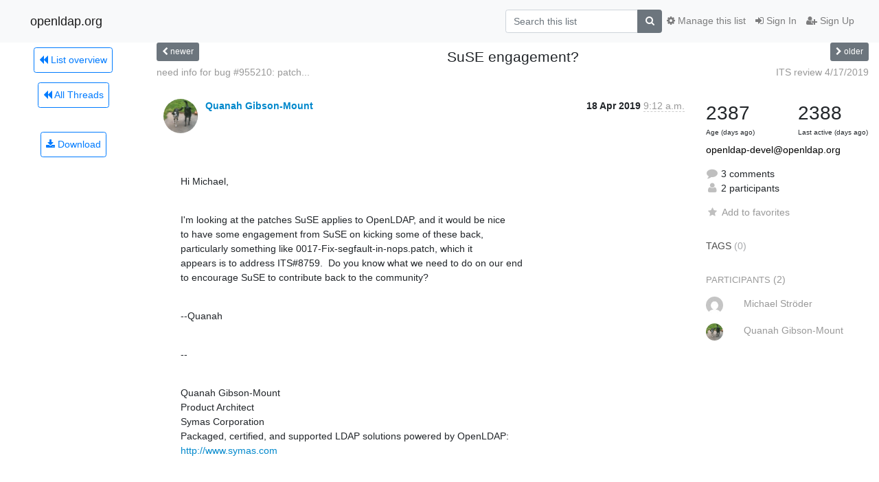

--- FILE ---
content_type: text/html; charset=utf-8
request_url: https://lists.openldap.org/hyperkitty/list/openldap-devel@openldap.org/thread/72V7WJ6VF3224ARXW57OQTB26V5CVM4R/
body_size: 9094
content:




<!DOCTYPE HTML>
<html>
    <head>
        <meta http-equiv="Content-Type" content="text/html; charset=UTF-8" />
        <meta name="viewport" content="width=device-width, initial-scale=1.0" />
        <meta name="ROBOTS" content="INDEX, FOLLOW" />
        <title>
SuSE engagement? - openldap-devel - openldap.org
</title>
        <meta name="author" content="" />
        <meta name="dc.language" content="en" />
        <link rel="shortcut icon" href="/mailman3/static/hyperkitty/img/favicon.ico" />
        <link rel="stylesheet" href="/mailman3/static/hyperkitty/libs/jquery/smoothness/jquery-ui-1.13.1.min.css" type="text/css" media="all" />
        <link rel="stylesheet" href="/mailman3/static/hyperkitty/libs/fonts/font-awesome/css/font-awesome.min.css" type="text/css" media="all" />
        <link rel="stylesheet" href="/mailman3/static/CACHE/css/output.901ade257069.css" type="text/css" media="all"><link rel="stylesheet" href="/mailman3/static/CACHE/css/output.e68c4908b3de.css" type="text/css"><link rel="stylesheet" href="/mailman3/static/CACHE/css/output.4906ec06ba10.css" type="text/css" media="all">
         
        
        

    </head>

    <body>

    


    <nav class="navbar sticky-top navbar-light bg-light navbar-expand-md">
        <div class="container">
            <div class="navbar-header col-md"> <!--part of navbar that's always present-->
                <button type="button" class="navbar-toggler collapsed" data-toggle="collapse" data-target=".navbar-collapse">
                    <span class="fa fa-bars"></span>
                </button>
                <a class="navbar-brand" href="/hyperkitty/">openldap.org</a>

            </div> <!-- /navbar-header -->

            <div class="navbar-collapse collapse justify-content-end"> <!--part of navbar that's collapsed on small screens-->
                <!-- show dropdown for smaller viewports b/c login name/email may be too long -->
                <!-- only show this extra button/dropdown if we're in small screen sizes -->
                <div class="nav navbar-nav navbar-right auth dropdown d-sm-none">
                  <a href="#" role="button" class="btn dropdown-toggle" id="loginDropdownMenu"
                     data-toggle="dropdown" aria-haspopup="true" aria-expanded="false">
                        
                            <span class="fa fa-bars"></span>
                        
                    </a>
                      
                            <a role="menuitem" tabindex="-1" href="/accounts/login/?next=/hyperkitty/list/openldap-devel%40openldap.org/thread/72V7WJ6VF3224ARXW57OQTB26V5CVM4R/">
                                <span class="fa fa-sign-in"></span>
                                Sign In
                            </a>
                            <a role="menuitem" tabindex="-1" href="/accounts/signup/?next=/hyperkitty/list/openldap-devel%40openldap.org/thread/72V7WJ6VF3224ARXW57OQTB26V5CVM4R/">
                                <span class="fa fa-user-plus"></span>
                                Sign Up
                            </a>
                        

                </div>
                <form name="search" method="get" action="/hyperkitty/search" class="navbar-form navbar-right my-2 my-lg-2 order-1" role="search">
                    <input type="hidden" name="mlist" value="openldap-devel@openldap.org" />
                        <div class="input-group">
                            <input name="q" type="text" class="form-control"
                                   placeholder="Search this list"
                                   
                                   />
                            <span class="input-group-append">
                                <button class="btn btn-secondary" type="submit"><span class="fa fa-search"></span></button>
                            </span>
                        </div>
                </form>
                <!-- larger viewports -->
                <ul class="nav navbar-nav d-none d-sm-flex auth order-3">
                    
                        <li class="nav-item"><a href="/accounts/login/?next=/hyperkitty/list/openldap-devel%40openldap.org/thread/72V7WJ6VF3224ARXW57OQTB26V5CVM4R/" class="nav-link">
                            <span class="fa fa-sign-in"></span>
                            Sign In
                        </a></li>
                        <li class="nav-item"><a href="/accounts/signup/?next=/hyperkitty/list/openldap-devel%40openldap.org/thread/72V7WJ6VF3224ARXW57OQTB26V5CVM4R/" class="nav-link">
                            <span class="fa fa-user-plus"></span>
                            Sign Up
                        </a></li>
                    
                </ul>

                
                <ul class="nav navbar-nav order-2">
                    <li class="nav-item">
                    
                    <a href="/postorius/lists/openldap-devel.openldap.org/" class="nav-link">
                        <span class="fa fa-cog"></span>
                        Manage this list
                    </a>
                    
                    </li>
                </ul>
                


            </div> <!--/navbar-collapse -->
        </div> <!-- /container for navbar -->
    </nav>

    

     <div class="modal fade" tabindex="-1" role="dialog" id="keyboard-shortcuts">
       <div class="modal-dialog" role="document">
         <div class="modal-content">
           <div class="modal-header">
             <button type="button" class="close" data-dismiss="modal" aria-label="Close"><span aria-hidden="true">&times;</span></button>
             <h4 class="modal-title">Keyboard Shortcuts</h4>
           </div>
           <div class="modal-body">
             <h3>Thread View</h3>
             <ul>
               <li><code>j</code>: Next unread message </li>
               <li><code>k</code>: Previous unread message </li>
               <li><code>j a</code>: Jump to all threads
               <li><code>j l</code>: Jump to MailingList overview
             </ul>
           </div>
         </div><!-- /.modal-content -->
       </div><!-- /.modal-dialog -->
     </div><!-- /.modal -->

     <div class="container">
        

<div class="row view-thread">






<div class="d-none d-md-inline col-12 col-md-2">
    <div class="row d-flex justify-content-center flex-column align-items-center">
        
        <a href="/hyperkitty/list/openldap-devel@openldap.org/"
           class="btn btn-outline-primary p-2 m-2">
            <span class="fa fa-backward"></span>
            List overview</a>

        
        
        <a href="/hyperkitty/list/openldap-devel@openldap.org/latest"
           class="btn btn-outline-primary p-2 m-2">
            <span class="fa fa-backward"></span>
       All Threads</a>
    
    </br>
    <!-- Download as mbox -->
    
    <a href="/hyperkitty/list/openldap-devel@openldap.org/export/openldap-devel@openldap.org-72V7WJ6VF3224ARXW57OQTB26V5CVM4R.mbox.gz?thread=72V7WJ6VF3224ARXW57OQTB26V5CVM4R" title="This thread in gzipped mbox format"
          class="btn btn-outline-primary p-2 m-2">
        <i class="fa fa-download"></i> Download</a>
    
</div>
</div>



    <div class="col-12 col-md-10">

        <!-- thread header: navigation (older/newer), thread title -->
        <div class="thread-header">
          <div class="row">
            
            <div class="col-sm-2">
                
                <a id="next-thread" class="btn btn-secondary btn-sm "
                        title="need info for bug #955210: patch for openldap2 package"
                        href="/hyperkitty/list/openldap-devel@openldap.org/thread/WV7MUPGTBAKZM7SAHTRVX6ZMGDE7FGUZ/">
                    <span class="fa fa-chevron-left"></span>
                    <span class="d-none d-md-inline">newer</span>
                </a>
               
            </div>
            <div class="col-sm-8">
                <h3>SuSE engagement?</h3>
            </div>
            <div class="col-sm-2 right">
                <a id="prev-thread" class="btn btn-secondary btn-sm "
                    
                    title="ITS review 4/17/2019"
                    href="/hyperkitty/list/openldap-devel@openldap.org/thread/WFCXPSKS2NCATZLQRA24YH7WSVH3AYID/"
                    >
                    <span class="fa fa-chevron-right"></span>
                    <span class="d-none d-md-inline">older</span>
                </a>
            </div>
          </div>
          <div class="thread-titles">
            <div class="row">
                <div class="d-none d-md-block col-md-6">
                
                    <a href="/hyperkitty/list/openldap-devel@openldap.org/thread/WV7MUPGTBAKZM7SAHTRVX6ZMGDE7FGUZ/"
                       title="need info for bug #955210: patch for openldap2 package"
                       >need info for bug #955210: patch...</a>
                
                </div>
                <div class="right d-none d-md-block col-md-6">
                
                    <a href="/hyperkitty/list/openldap-devel@openldap.org/thread/WFCXPSKS2NCATZLQRA24YH7WSVH3AYID/"
                       title="ITS review 4/17/2019"
                       >ITS review 4/17/2019</a>
                
                </div>
            </div>
            
            </div>
        </div> <!-- /thread-header -->

        <!-- nav tabs, for smaller screens -->
        <ul class="nav nav-tabs d-md-none">
            <li class="nav-item">
                <a href="#home" class="nav-link active">First Post</a>
            </li>
            <li class="nav-item">
                <a href="#replies" class="nav-link">Replies</a>
            </li>
            <li class="nav-item">
                <a href="#stats" class="nav-link">Stats</a>
            </li>
            <li class="dropdown nav-item">
                



<a href="" id="navbarMonthsListDrop" class="dropdown-toggle  nav-link " data-toggle="dropdown">
  <span class="d-none d-md-inline ">Threads by</span> month <b class="caret"></b>
</a>
<ul class="dropdown-menu right" role="menu" aria-labelledby="navbarMonthsListDrop">
    
    <li role="presentation" class="dropdown-header disabled dropdown-item">
        <a href="" class="nav-link">----- 2025 -----</a>
    </li>
    
    <li>
        <a class="dropdown-item" href="/hyperkitty/list/openldap-devel@openldap.org/2025/10/"
           >October</a>
    </li>
    
    <li>
        <a class="dropdown-item" href="/hyperkitty/list/openldap-devel@openldap.org/2025/9/"
           >September</a>
    </li>
    
    <li>
        <a class="dropdown-item" href="/hyperkitty/list/openldap-devel@openldap.org/2025/8/"
           >August</a>
    </li>
    
    <li>
        <a class="dropdown-item" href="/hyperkitty/list/openldap-devel@openldap.org/2025/7/"
           >July</a>
    </li>
    
    <li>
        <a class="dropdown-item" href="/hyperkitty/list/openldap-devel@openldap.org/2025/6/"
           >June</a>
    </li>
    
    <li>
        <a class="dropdown-item" href="/hyperkitty/list/openldap-devel@openldap.org/2025/5/"
           >May</a>
    </li>
    
    <li>
        <a class="dropdown-item" href="/hyperkitty/list/openldap-devel@openldap.org/2025/4/"
           >April</a>
    </li>
    
    <li>
        <a class="dropdown-item" href="/hyperkitty/list/openldap-devel@openldap.org/2025/3/"
           >March</a>
    </li>
    
    <li>
        <a class="dropdown-item" href="/hyperkitty/list/openldap-devel@openldap.org/2025/2/"
           >February</a>
    </li>
    
    <li>
        <a class="dropdown-item" href="/hyperkitty/list/openldap-devel@openldap.org/2025/1/"
           >January</a>
    </li>
    
    
    <li role="presentation" class="dropdown-header disabled dropdown-item">
        <a href="" class="nav-link">----- 2024 -----</a>
    </li>
    
    <li>
        <a class="dropdown-item" href="/hyperkitty/list/openldap-devel@openldap.org/2024/12/"
           >December</a>
    </li>
    
    <li>
        <a class="dropdown-item" href="/hyperkitty/list/openldap-devel@openldap.org/2024/11/"
           >November</a>
    </li>
    
    <li>
        <a class="dropdown-item" href="/hyperkitty/list/openldap-devel@openldap.org/2024/10/"
           >October</a>
    </li>
    
    <li>
        <a class="dropdown-item" href="/hyperkitty/list/openldap-devel@openldap.org/2024/9/"
           >September</a>
    </li>
    
    <li>
        <a class="dropdown-item" href="/hyperkitty/list/openldap-devel@openldap.org/2024/8/"
           >August</a>
    </li>
    
    <li>
        <a class="dropdown-item" href="/hyperkitty/list/openldap-devel@openldap.org/2024/7/"
           >July</a>
    </li>
    
    <li>
        <a class="dropdown-item" href="/hyperkitty/list/openldap-devel@openldap.org/2024/6/"
           >June</a>
    </li>
    
    <li>
        <a class="dropdown-item" href="/hyperkitty/list/openldap-devel@openldap.org/2024/5/"
           >May</a>
    </li>
    
    <li>
        <a class="dropdown-item" href="/hyperkitty/list/openldap-devel@openldap.org/2024/4/"
           >April</a>
    </li>
    
    <li>
        <a class="dropdown-item" href="/hyperkitty/list/openldap-devel@openldap.org/2024/3/"
           >March</a>
    </li>
    
    <li>
        <a class="dropdown-item" href="/hyperkitty/list/openldap-devel@openldap.org/2024/2/"
           >February</a>
    </li>
    
    <li>
        <a class="dropdown-item" href="/hyperkitty/list/openldap-devel@openldap.org/2024/1/"
           >January</a>
    </li>
    
    
    <li role="presentation" class="dropdown-header disabled dropdown-item">
        <a href="" class="nav-link">----- 2023 -----</a>
    </li>
    
    <li>
        <a class="dropdown-item" href="/hyperkitty/list/openldap-devel@openldap.org/2023/12/"
           >December</a>
    </li>
    
    <li>
        <a class="dropdown-item" href="/hyperkitty/list/openldap-devel@openldap.org/2023/11/"
           >November</a>
    </li>
    
    <li>
        <a class="dropdown-item" href="/hyperkitty/list/openldap-devel@openldap.org/2023/10/"
           >October</a>
    </li>
    
    <li>
        <a class="dropdown-item" href="/hyperkitty/list/openldap-devel@openldap.org/2023/9/"
           >September</a>
    </li>
    
    <li>
        <a class="dropdown-item" href="/hyperkitty/list/openldap-devel@openldap.org/2023/8/"
           >August</a>
    </li>
    
    <li>
        <a class="dropdown-item" href="/hyperkitty/list/openldap-devel@openldap.org/2023/7/"
           >July</a>
    </li>
    
    <li>
        <a class="dropdown-item" href="/hyperkitty/list/openldap-devel@openldap.org/2023/6/"
           >June</a>
    </li>
    
    <li>
        <a class="dropdown-item" href="/hyperkitty/list/openldap-devel@openldap.org/2023/5/"
           >May</a>
    </li>
    
    <li>
        <a class="dropdown-item" href="/hyperkitty/list/openldap-devel@openldap.org/2023/4/"
           >April</a>
    </li>
    
    <li>
        <a class="dropdown-item" href="/hyperkitty/list/openldap-devel@openldap.org/2023/3/"
           >March</a>
    </li>
    
    <li>
        <a class="dropdown-item" href="/hyperkitty/list/openldap-devel@openldap.org/2023/2/"
           >February</a>
    </li>
    
    <li>
        <a class="dropdown-item" href="/hyperkitty/list/openldap-devel@openldap.org/2023/1/"
           >January</a>
    </li>
    
    
    <li role="presentation" class="dropdown-header disabled dropdown-item">
        <a href="" class="nav-link">----- 2022 -----</a>
    </li>
    
    <li>
        <a class="dropdown-item" href="/hyperkitty/list/openldap-devel@openldap.org/2022/12/"
           >December</a>
    </li>
    
    <li>
        <a class="dropdown-item" href="/hyperkitty/list/openldap-devel@openldap.org/2022/11/"
           >November</a>
    </li>
    
    <li>
        <a class="dropdown-item" href="/hyperkitty/list/openldap-devel@openldap.org/2022/10/"
           >October</a>
    </li>
    
    <li>
        <a class="dropdown-item" href="/hyperkitty/list/openldap-devel@openldap.org/2022/9/"
           >September</a>
    </li>
    
    <li>
        <a class="dropdown-item" href="/hyperkitty/list/openldap-devel@openldap.org/2022/8/"
           >August</a>
    </li>
    
    <li>
        <a class="dropdown-item" href="/hyperkitty/list/openldap-devel@openldap.org/2022/7/"
           >July</a>
    </li>
    
    <li>
        <a class="dropdown-item" href="/hyperkitty/list/openldap-devel@openldap.org/2022/6/"
           >June</a>
    </li>
    
    <li>
        <a class="dropdown-item" href="/hyperkitty/list/openldap-devel@openldap.org/2022/5/"
           >May</a>
    </li>
    
    <li>
        <a class="dropdown-item" href="/hyperkitty/list/openldap-devel@openldap.org/2022/4/"
           >April</a>
    </li>
    
    <li>
        <a class="dropdown-item" href="/hyperkitty/list/openldap-devel@openldap.org/2022/3/"
           >March</a>
    </li>
    
    <li>
        <a class="dropdown-item" href="/hyperkitty/list/openldap-devel@openldap.org/2022/2/"
           >February</a>
    </li>
    
    <li>
        <a class="dropdown-item" href="/hyperkitty/list/openldap-devel@openldap.org/2022/1/"
           >January</a>
    </li>
    
    
    <li role="presentation" class="dropdown-header disabled dropdown-item">
        <a href="" class="nav-link">----- 2021 -----</a>
    </li>
    
    <li>
        <a class="dropdown-item" href="/hyperkitty/list/openldap-devel@openldap.org/2021/12/"
           >December</a>
    </li>
    
    <li>
        <a class="dropdown-item" href="/hyperkitty/list/openldap-devel@openldap.org/2021/11/"
           >November</a>
    </li>
    
    <li>
        <a class="dropdown-item" href="/hyperkitty/list/openldap-devel@openldap.org/2021/10/"
           >October</a>
    </li>
    
    <li>
        <a class="dropdown-item" href="/hyperkitty/list/openldap-devel@openldap.org/2021/9/"
           >September</a>
    </li>
    
    <li>
        <a class="dropdown-item" href="/hyperkitty/list/openldap-devel@openldap.org/2021/8/"
           >August</a>
    </li>
    
    <li>
        <a class="dropdown-item" href="/hyperkitty/list/openldap-devel@openldap.org/2021/7/"
           >July</a>
    </li>
    
    <li>
        <a class="dropdown-item" href="/hyperkitty/list/openldap-devel@openldap.org/2021/6/"
           >June</a>
    </li>
    
    <li>
        <a class="dropdown-item" href="/hyperkitty/list/openldap-devel@openldap.org/2021/5/"
           >May</a>
    </li>
    
    <li>
        <a class="dropdown-item" href="/hyperkitty/list/openldap-devel@openldap.org/2021/4/"
           >April</a>
    </li>
    
    <li>
        <a class="dropdown-item" href="/hyperkitty/list/openldap-devel@openldap.org/2021/3/"
           >March</a>
    </li>
    
    <li>
        <a class="dropdown-item" href="/hyperkitty/list/openldap-devel@openldap.org/2021/2/"
           >February</a>
    </li>
    
    <li>
        <a class="dropdown-item" href="/hyperkitty/list/openldap-devel@openldap.org/2021/1/"
           >January</a>
    </li>
    
    
    <li role="presentation" class="dropdown-header disabled dropdown-item">
        <a href="" class="nav-link">----- 2020 -----</a>
    </li>
    
    <li>
        <a class="dropdown-item" href="/hyperkitty/list/openldap-devel@openldap.org/2020/12/"
           >December</a>
    </li>
    
    <li>
        <a class="dropdown-item" href="/hyperkitty/list/openldap-devel@openldap.org/2020/11/"
           >November</a>
    </li>
    
    <li>
        <a class="dropdown-item" href="/hyperkitty/list/openldap-devel@openldap.org/2020/10/"
           >October</a>
    </li>
    
    <li>
        <a class="dropdown-item" href="/hyperkitty/list/openldap-devel@openldap.org/2020/9/"
           >September</a>
    </li>
    
    <li>
        <a class="dropdown-item" href="/hyperkitty/list/openldap-devel@openldap.org/2020/8/"
           >August</a>
    </li>
    
    <li>
        <a class="dropdown-item" href="/hyperkitty/list/openldap-devel@openldap.org/2020/7/"
           >July</a>
    </li>
    
    <li>
        <a class="dropdown-item" href="/hyperkitty/list/openldap-devel@openldap.org/2020/6/"
           >June</a>
    </li>
    
    <li>
        <a class="dropdown-item" href="/hyperkitty/list/openldap-devel@openldap.org/2020/5/"
           >May</a>
    </li>
    
    <li>
        <a class="dropdown-item" href="/hyperkitty/list/openldap-devel@openldap.org/2020/4/"
           >April</a>
    </li>
    
    <li>
        <a class="dropdown-item" href="/hyperkitty/list/openldap-devel@openldap.org/2020/3/"
           >March</a>
    </li>
    
    <li>
        <a class="dropdown-item" href="/hyperkitty/list/openldap-devel@openldap.org/2020/2/"
           >February</a>
    </li>
    
    <li>
        <a class="dropdown-item" href="/hyperkitty/list/openldap-devel@openldap.org/2020/1/"
           >January</a>
    </li>
    
    
    <li role="presentation" class="dropdown-header disabled dropdown-item">
        <a href="" class="nav-link">----- 2019 -----</a>
    </li>
    
    <li>
        <a class="dropdown-item" href="/hyperkitty/list/openldap-devel@openldap.org/2019/12/"
           >December</a>
    </li>
    
    <li>
        <a class="dropdown-item" href="/hyperkitty/list/openldap-devel@openldap.org/2019/11/"
           >November</a>
    </li>
    
    <li>
        <a class="dropdown-item" href="/hyperkitty/list/openldap-devel@openldap.org/2019/10/"
           >October</a>
    </li>
    
    <li>
        <a class="dropdown-item" href="/hyperkitty/list/openldap-devel@openldap.org/2019/9/"
           >September</a>
    </li>
    
    <li>
        <a class="dropdown-item" href="/hyperkitty/list/openldap-devel@openldap.org/2019/8/"
           >August</a>
    </li>
    
    <li>
        <a class="dropdown-item" href="/hyperkitty/list/openldap-devel@openldap.org/2019/7/"
           >July</a>
    </li>
    
    <li>
        <a class="dropdown-item" href="/hyperkitty/list/openldap-devel@openldap.org/2019/6/"
           >June</a>
    </li>
    
    <li>
        <a class="dropdown-item" href="/hyperkitty/list/openldap-devel@openldap.org/2019/5/"
           >May</a>
    </li>
    
    <li>
        <a class="dropdown-item" href="/hyperkitty/list/openldap-devel@openldap.org/2019/4/"
           >April</a>
    </li>
    
    <li>
        <a class="dropdown-item" href="/hyperkitty/list/openldap-devel@openldap.org/2019/3/"
           >March</a>
    </li>
    
    <li>
        <a class="dropdown-item" href="/hyperkitty/list/openldap-devel@openldap.org/2019/2/"
           >February</a>
    </li>
    
    <li>
        <a class="dropdown-item" href="/hyperkitty/list/openldap-devel@openldap.org/2019/1/"
           >January</a>
    </li>
    
    
    <li role="presentation" class="dropdown-header disabled dropdown-item">
        <a href="" class="nav-link">----- 2018 -----</a>
    </li>
    
    <li>
        <a class="dropdown-item" href="/hyperkitty/list/openldap-devel@openldap.org/2018/12/"
           >December</a>
    </li>
    
    <li>
        <a class="dropdown-item" href="/hyperkitty/list/openldap-devel@openldap.org/2018/11/"
           >November</a>
    </li>
    
    <li>
        <a class="dropdown-item" href="/hyperkitty/list/openldap-devel@openldap.org/2018/10/"
           >October</a>
    </li>
    
    <li>
        <a class="dropdown-item" href="/hyperkitty/list/openldap-devel@openldap.org/2018/9/"
           >September</a>
    </li>
    
    <li>
        <a class="dropdown-item" href="/hyperkitty/list/openldap-devel@openldap.org/2018/8/"
           >August</a>
    </li>
    
    <li>
        <a class="dropdown-item" href="/hyperkitty/list/openldap-devel@openldap.org/2018/7/"
           >July</a>
    </li>
    
    <li>
        <a class="dropdown-item" href="/hyperkitty/list/openldap-devel@openldap.org/2018/6/"
           >June</a>
    </li>
    
    <li>
        <a class="dropdown-item" href="/hyperkitty/list/openldap-devel@openldap.org/2018/5/"
           >May</a>
    </li>
    
    <li>
        <a class="dropdown-item" href="/hyperkitty/list/openldap-devel@openldap.org/2018/4/"
           >April</a>
    </li>
    
    <li>
        <a class="dropdown-item" href="/hyperkitty/list/openldap-devel@openldap.org/2018/3/"
           >March</a>
    </li>
    
    <li>
        <a class="dropdown-item" href="/hyperkitty/list/openldap-devel@openldap.org/2018/2/"
           >February</a>
    </li>
    
    <li>
        <a class="dropdown-item" href="/hyperkitty/list/openldap-devel@openldap.org/2018/1/"
           >January</a>
    </li>
    
    
    <li role="presentation" class="dropdown-header disabled dropdown-item">
        <a href="" class="nav-link">----- 2017 -----</a>
    </li>
    
    <li>
        <a class="dropdown-item" href="/hyperkitty/list/openldap-devel@openldap.org/2017/12/"
           >December</a>
    </li>
    
    <li>
        <a class="dropdown-item" href="/hyperkitty/list/openldap-devel@openldap.org/2017/11/"
           >November</a>
    </li>
    
    <li>
        <a class="dropdown-item" href="/hyperkitty/list/openldap-devel@openldap.org/2017/10/"
           >October</a>
    </li>
    
    <li>
        <a class="dropdown-item" href="/hyperkitty/list/openldap-devel@openldap.org/2017/9/"
           >September</a>
    </li>
    
    <li>
        <a class="dropdown-item" href="/hyperkitty/list/openldap-devel@openldap.org/2017/8/"
           >August</a>
    </li>
    
    <li>
        <a class="dropdown-item" href="/hyperkitty/list/openldap-devel@openldap.org/2017/7/"
           >July</a>
    </li>
    
    <li>
        <a class="dropdown-item" href="/hyperkitty/list/openldap-devel@openldap.org/2017/6/"
           >June</a>
    </li>
    
    <li>
        <a class="dropdown-item" href="/hyperkitty/list/openldap-devel@openldap.org/2017/5/"
           >May</a>
    </li>
    
    <li>
        <a class="dropdown-item" href="/hyperkitty/list/openldap-devel@openldap.org/2017/4/"
           >April</a>
    </li>
    
    <li>
        <a class="dropdown-item" href="/hyperkitty/list/openldap-devel@openldap.org/2017/3/"
           >March</a>
    </li>
    
    <li>
        <a class="dropdown-item" href="/hyperkitty/list/openldap-devel@openldap.org/2017/2/"
           >February</a>
    </li>
    
    <li>
        <a class="dropdown-item" href="/hyperkitty/list/openldap-devel@openldap.org/2017/1/"
           >January</a>
    </li>
    
    
    <li role="presentation" class="dropdown-header disabled dropdown-item">
        <a href="" class="nav-link">----- 2016 -----</a>
    </li>
    
    <li>
        <a class="dropdown-item" href="/hyperkitty/list/openldap-devel@openldap.org/2016/12/"
           >December</a>
    </li>
    
    <li>
        <a class="dropdown-item" href="/hyperkitty/list/openldap-devel@openldap.org/2016/11/"
           >November</a>
    </li>
    
    <li>
        <a class="dropdown-item" href="/hyperkitty/list/openldap-devel@openldap.org/2016/10/"
           >October</a>
    </li>
    
    <li>
        <a class="dropdown-item" href="/hyperkitty/list/openldap-devel@openldap.org/2016/9/"
           >September</a>
    </li>
    
    <li>
        <a class="dropdown-item" href="/hyperkitty/list/openldap-devel@openldap.org/2016/8/"
           >August</a>
    </li>
    
    <li>
        <a class="dropdown-item" href="/hyperkitty/list/openldap-devel@openldap.org/2016/7/"
           >July</a>
    </li>
    
    <li>
        <a class="dropdown-item" href="/hyperkitty/list/openldap-devel@openldap.org/2016/6/"
           >June</a>
    </li>
    
    <li>
        <a class="dropdown-item" href="/hyperkitty/list/openldap-devel@openldap.org/2016/5/"
           >May</a>
    </li>
    
    <li>
        <a class="dropdown-item" href="/hyperkitty/list/openldap-devel@openldap.org/2016/4/"
           >April</a>
    </li>
    
    <li>
        <a class="dropdown-item" href="/hyperkitty/list/openldap-devel@openldap.org/2016/3/"
           >March</a>
    </li>
    
    <li>
        <a class="dropdown-item" href="/hyperkitty/list/openldap-devel@openldap.org/2016/2/"
           >February</a>
    </li>
    
    <li>
        <a class="dropdown-item" href="/hyperkitty/list/openldap-devel@openldap.org/2016/1/"
           >January</a>
    </li>
    
    
    <li role="presentation" class="dropdown-header disabled dropdown-item">
        <a href="" class="nav-link">----- 2015 -----</a>
    </li>
    
    <li>
        <a class="dropdown-item" href="/hyperkitty/list/openldap-devel@openldap.org/2015/12/"
           >December</a>
    </li>
    
    <li>
        <a class="dropdown-item" href="/hyperkitty/list/openldap-devel@openldap.org/2015/11/"
           >November</a>
    </li>
    
    <li>
        <a class="dropdown-item" href="/hyperkitty/list/openldap-devel@openldap.org/2015/10/"
           >October</a>
    </li>
    
    <li>
        <a class="dropdown-item" href="/hyperkitty/list/openldap-devel@openldap.org/2015/9/"
           >September</a>
    </li>
    
    <li>
        <a class="dropdown-item" href="/hyperkitty/list/openldap-devel@openldap.org/2015/8/"
           >August</a>
    </li>
    
    <li>
        <a class="dropdown-item" href="/hyperkitty/list/openldap-devel@openldap.org/2015/7/"
           >July</a>
    </li>
    
    <li>
        <a class="dropdown-item" href="/hyperkitty/list/openldap-devel@openldap.org/2015/6/"
           >June</a>
    </li>
    
    <li>
        <a class="dropdown-item" href="/hyperkitty/list/openldap-devel@openldap.org/2015/5/"
           >May</a>
    </li>
    
    <li>
        <a class="dropdown-item" href="/hyperkitty/list/openldap-devel@openldap.org/2015/4/"
           >April</a>
    </li>
    
    <li>
        <a class="dropdown-item" href="/hyperkitty/list/openldap-devel@openldap.org/2015/3/"
           >March</a>
    </li>
    
    <li>
        <a class="dropdown-item" href="/hyperkitty/list/openldap-devel@openldap.org/2015/2/"
           >February</a>
    </li>
    
    <li>
        <a class="dropdown-item" href="/hyperkitty/list/openldap-devel@openldap.org/2015/1/"
           >January</a>
    </li>
    
    
    <li role="presentation" class="dropdown-header disabled dropdown-item">
        <a href="" class="nav-link">----- 2014 -----</a>
    </li>
    
    <li>
        <a class="dropdown-item" href="/hyperkitty/list/openldap-devel@openldap.org/2014/12/"
           >December</a>
    </li>
    
    <li>
        <a class="dropdown-item" href="/hyperkitty/list/openldap-devel@openldap.org/2014/11/"
           >November</a>
    </li>
    
    <li>
        <a class="dropdown-item" href="/hyperkitty/list/openldap-devel@openldap.org/2014/10/"
           >October</a>
    </li>
    
    <li>
        <a class="dropdown-item" href="/hyperkitty/list/openldap-devel@openldap.org/2014/9/"
           >September</a>
    </li>
    
    <li>
        <a class="dropdown-item" href="/hyperkitty/list/openldap-devel@openldap.org/2014/8/"
           >August</a>
    </li>
    
    <li>
        <a class="dropdown-item" href="/hyperkitty/list/openldap-devel@openldap.org/2014/7/"
           >July</a>
    </li>
    
    <li>
        <a class="dropdown-item" href="/hyperkitty/list/openldap-devel@openldap.org/2014/6/"
           >June</a>
    </li>
    
    <li>
        <a class="dropdown-item" href="/hyperkitty/list/openldap-devel@openldap.org/2014/5/"
           >May</a>
    </li>
    
    <li>
        <a class="dropdown-item" href="/hyperkitty/list/openldap-devel@openldap.org/2014/4/"
           >April</a>
    </li>
    
    <li>
        <a class="dropdown-item" href="/hyperkitty/list/openldap-devel@openldap.org/2014/3/"
           >March</a>
    </li>
    
    <li>
        <a class="dropdown-item" href="/hyperkitty/list/openldap-devel@openldap.org/2014/2/"
           >February</a>
    </li>
    
    <li>
        <a class="dropdown-item" href="/hyperkitty/list/openldap-devel@openldap.org/2014/1/"
           >January</a>
    </li>
    
    
    <li role="presentation" class="dropdown-header disabled dropdown-item">
        <a href="" class="nav-link">----- 2013 -----</a>
    </li>
    
    <li>
        <a class="dropdown-item" href="/hyperkitty/list/openldap-devel@openldap.org/2013/12/"
           >December</a>
    </li>
    
    <li>
        <a class="dropdown-item" href="/hyperkitty/list/openldap-devel@openldap.org/2013/11/"
           >November</a>
    </li>
    
    <li>
        <a class="dropdown-item" href="/hyperkitty/list/openldap-devel@openldap.org/2013/10/"
           >October</a>
    </li>
    
    <li>
        <a class="dropdown-item" href="/hyperkitty/list/openldap-devel@openldap.org/2013/9/"
           >September</a>
    </li>
    
    <li>
        <a class="dropdown-item" href="/hyperkitty/list/openldap-devel@openldap.org/2013/8/"
           >August</a>
    </li>
    
    <li>
        <a class="dropdown-item" href="/hyperkitty/list/openldap-devel@openldap.org/2013/7/"
           >July</a>
    </li>
    
    <li>
        <a class="dropdown-item" href="/hyperkitty/list/openldap-devel@openldap.org/2013/6/"
           >June</a>
    </li>
    
    <li>
        <a class="dropdown-item" href="/hyperkitty/list/openldap-devel@openldap.org/2013/5/"
           >May</a>
    </li>
    
    <li>
        <a class="dropdown-item" href="/hyperkitty/list/openldap-devel@openldap.org/2013/4/"
           >April</a>
    </li>
    
    <li>
        <a class="dropdown-item" href="/hyperkitty/list/openldap-devel@openldap.org/2013/3/"
           >March</a>
    </li>
    
    <li>
        <a class="dropdown-item" href="/hyperkitty/list/openldap-devel@openldap.org/2013/2/"
           >February</a>
    </li>
    
    <li>
        <a class="dropdown-item" href="/hyperkitty/list/openldap-devel@openldap.org/2013/1/"
           >January</a>
    </li>
    
    
    <li role="presentation" class="dropdown-header disabled dropdown-item">
        <a href="" class="nav-link">----- 2012 -----</a>
    </li>
    
    <li>
        <a class="dropdown-item" href="/hyperkitty/list/openldap-devel@openldap.org/2012/12/"
           >December</a>
    </li>
    
    <li>
        <a class="dropdown-item" href="/hyperkitty/list/openldap-devel@openldap.org/2012/11/"
           >November</a>
    </li>
    
    <li>
        <a class="dropdown-item" href="/hyperkitty/list/openldap-devel@openldap.org/2012/10/"
           >October</a>
    </li>
    
    <li>
        <a class="dropdown-item" href="/hyperkitty/list/openldap-devel@openldap.org/2012/9/"
           >September</a>
    </li>
    
    <li>
        <a class="dropdown-item" href="/hyperkitty/list/openldap-devel@openldap.org/2012/8/"
           >August</a>
    </li>
    
    <li>
        <a class="dropdown-item" href="/hyperkitty/list/openldap-devel@openldap.org/2012/7/"
           >July</a>
    </li>
    
    <li>
        <a class="dropdown-item" href="/hyperkitty/list/openldap-devel@openldap.org/2012/6/"
           >June</a>
    </li>
    
    <li>
        <a class="dropdown-item" href="/hyperkitty/list/openldap-devel@openldap.org/2012/5/"
           >May</a>
    </li>
    
    <li>
        <a class="dropdown-item" href="/hyperkitty/list/openldap-devel@openldap.org/2012/4/"
           >April</a>
    </li>
    
    <li>
        <a class="dropdown-item" href="/hyperkitty/list/openldap-devel@openldap.org/2012/3/"
           >March</a>
    </li>
    
    <li>
        <a class="dropdown-item" href="/hyperkitty/list/openldap-devel@openldap.org/2012/2/"
           >February</a>
    </li>
    
    <li>
        <a class="dropdown-item" href="/hyperkitty/list/openldap-devel@openldap.org/2012/1/"
           >January</a>
    </li>
    
    
    <li role="presentation" class="dropdown-header disabled dropdown-item">
        <a href="" class="nav-link">----- 2011 -----</a>
    </li>
    
    <li>
        <a class="dropdown-item" href="/hyperkitty/list/openldap-devel@openldap.org/2011/12/"
           >December</a>
    </li>
    
    <li>
        <a class="dropdown-item" href="/hyperkitty/list/openldap-devel@openldap.org/2011/11/"
           >November</a>
    </li>
    
    <li>
        <a class="dropdown-item" href="/hyperkitty/list/openldap-devel@openldap.org/2011/10/"
           >October</a>
    </li>
    
    <li>
        <a class="dropdown-item" href="/hyperkitty/list/openldap-devel@openldap.org/2011/9/"
           >September</a>
    </li>
    
    <li>
        <a class="dropdown-item" href="/hyperkitty/list/openldap-devel@openldap.org/2011/8/"
           >August</a>
    </li>
    
    <li>
        <a class="dropdown-item" href="/hyperkitty/list/openldap-devel@openldap.org/2011/7/"
           >July</a>
    </li>
    
    <li>
        <a class="dropdown-item" href="/hyperkitty/list/openldap-devel@openldap.org/2011/6/"
           >June</a>
    </li>
    
    <li>
        <a class="dropdown-item" href="/hyperkitty/list/openldap-devel@openldap.org/2011/5/"
           >May</a>
    </li>
    
    <li>
        <a class="dropdown-item" href="/hyperkitty/list/openldap-devel@openldap.org/2011/4/"
           >April</a>
    </li>
    
    <li>
        <a class="dropdown-item" href="/hyperkitty/list/openldap-devel@openldap.org/2011/3/"
           >March</a>
    </li>
    
    <li>
        <a class="dropdown-item" href="/hyperkitty/list/openldap-devel@openldap.org/2011/2/"
           >February</a>
    </li>
    
    <li>
        <a class="dropdown-item" href="/hyperkitty/list/openldap-devel@openldap.org/2011/1/"
           >January</a>
    </li>
    
    
    <li role="presentation" class="dropdown-header disabled dropdown-item">
        <a href="" class="nav-link">----- 2010 -----</a>
    </li>
    
    <li>
        <a class="dropdown-item" href="/hyperkitty/list/openldap-devel@openldap.org/2010/12/"
           >December</a>
    </li>
    
    <li>
        <a class="dropdown-item" href="/hyperkitty/list/openldap-devel@openldap.org/2010/11/"
           >November</a>
    </li>
    
    <li>
        <a class="dropdown-item" href="/hyperkitty/list/openldap-devel@openldap.org/2010/10/"
           >October</a>
    </li>
    
    <li>
        <a class="dropdown-item" href="/hyperkitty/list/openldap-devel@openldap.org/2010/9/"
           >September</a>
    </li>
    
    <li>
        <a class="dropdown-item" href="/hyperkitty/list/openldap-devel@openldap.org/2010/8/"
           >August</a>
    </li>
    
    <li>
        <a class="dropdown-item" href="/hyperkitty/list/openldap-devel@openldap.org/2010/7/"
           >July</a>
    </li>
    
    <li>
        <a class="dropdown-item" href="/hyperkitty/list/openldap-devel@openldap.org/2010/6/"
           >June</a>
    </li>
    
    <li>
        <a class="dropdown-item" href="/hyperkitty/list/openldap-devel@openldap.org/2010/5/"
           >May</a>
    </li>
    
    <li>
        <a class="dropdown-item" href="/hyperkitty/list/openldap-devel@openldap.org/2010/4/"
           >April</a>
    </li>
    
    <li>
        <a class="dropdown-item" href="/hyperkitty/list/openldap-devel@openldap.org/2010/3/"
           >March</a>
    </li>
    
    <li>
        <a class="dropdown-item" href="/hyperkitty/list/openldap-devel@openldap.org/2010/2/"
           >February</a>
    </li>
    
    <li>
        <a class="dropdown-item" href="/hyperkitty/list/openldap-devel@openldap.org/2010/1/"
           >January</a>
    </li>
    
    
    <li role="presentation" class="dropdown-header disabled dropdown-item">
        <a href="" class="nav-link">----- 2009 -----</a>
    </li>
    
    <li>
        <a class="dropdown-item" href="/hyperkitty/list/openldap-devel@openldap.org/2009/12/"
           >December</a>
    </li>
    
    <li>
        <a class="dropdown-item" href="/hyperkitty/list/openldap-devel@openldap.org/2009/11/"
           >November</a>
    </li>
    
    <li>
        <a class="dropdown-item" href="/hyperkitty/list/openldap-devel@openldap.org/2009/10/"
           >October</a>
    </li>
    
    <li>
        <a class="dropdown-item" href="/hyperkitty/list/openldap-devel@openldap.org/2009/9/"
           >September</a>
    </li>
    
    <li>
        <a class="dropdown-item" href="/hyperkitty/list/openldap-devel@openldap.org/2009/8/"
           >August</a>
    </li>
    
    <li>
        <a class="dropdown-item" href="/hyperkitty/list/openldap-devel@openldap.org/2009/7/"
           >July</a>
    </li>
    
    <li>
        <a class="dropdown-item" href="/hyperkitty/list/openldap-devel@openldap.org/2009/6/"
           >June</a>
    </li>
    
    <li>
        <a class="dropdown-item" href="/hyperkitty/list/openldap-devel@openldap.org/2009/5/"
           >May</a>
    </li>
    
    <li>
        <a class="dropdown-item" href="/hyperkitty/list/openldap-devel@openldap.org/2009/4/"
           >April</a>
    </li>
    
    <li>
        <a class="dropdown-item" href="/hyperkitty/list/openldap-devel@openldap.org/2009/3/"
           >March</a>
    </li>
    
    <li>
        <a class="dropdown-item" href="/hyperkitty/list/openldap-devel@openldap.org/2009/2/"
           >February</a>
    </li>
    
    <li>
        <a class="dropdown-item" href="/hyperkitty/list/openldap-devel@openldap.org/2009/1/"
           >January</a>
    </li>
    
    
    <li role="presentation" class="dropdown-header disabled dropdown-item">
        <a href="" class="nav-link">----- 2008 -----</a>
    </li>
    
    <li>
        <a class="dropdown-item" href="/hyperkitty/list/openldap-devel@openldap.org/2008/12/"
           >December</a>
    </li>
    
    <li>
        <a class="dropdown-item" href="/hyperkitty/list/openldap-devel@openldap.org/2008/11/"
           >November</a>
    </li>
    
    <li>
        <a class="dropdown-item" href="/hyperkitty/list/openldap-devel@openldap.org/2008/10/"
           >October</a>
    </li>
    
    <li>
        <a class="dropdown-item" href="/hyperkitty/list/openldap-devel@openldap.org/2008/9/"
           >September</a>
    </li>
    
    <li>
        <a class="dropdown-item" href="/hyperkitty/list/openldap-devel@openldap.org/2008/8/"
           >August</a>
    </li>
    
    <li>
        <a class="dropdown-item" href="/hyperkitty/list/openldap-devel@openldap.org/2008/7/"
           >July</a>
    </li>
    
    <li>
        <a class="dropdown-item" href="/hyperkitty/list/openldap-devel@openldap.org/2008/6/"
           >June</a>
    </li>
    
    <li>
        <a class="dropdown-item" href="/hyperkitty/list/openldap-devel@openldap.org/2008/5/"
           >May</a>
    </li>
    
    <li>
        <a class="dropdown-item" href="/hyperkitty/list/openldap-devel@openldap.org/2008/4/"
           >April</a>
    </li>
    
    <li>
        <a class="dropdown-item" href="/hyperkitty/list/openldap-devel@openldap.org/2008/3/"
           >March</a>
    </li>
    
    <li>
        <a class="dropdown-item" href="/hyperkitty/list/openldap-devel@openldap.org/2008/2/"
           >February</a>
    </li>
    
    <li>
        <a class="dropdown-item" href="/hyperkitty/list/openldap-devel@openldap.org/2008/1/"
           >January</a>
    </li>
    
    
    <li role="presentation" class="dropdown-header disabled dropdown-item">
        <a href="" class="nav-link">----- 2007 -----</a>
    </li>
    
    <li>
        <a class="dropdown-item" href="/hyperkitty/list/openldap-devel@openldap.org/2007/12/"
           >December</a>
    </li>
    
    <li>
        <a class="dropdown-item" href="/hyperkitty/list/openldap-devel@openldap.org/2007/11/"
           >November</a>
    </li>
    
    <li>
        <a class="dropdown-item" href="/hyperkitty/list/openldap-devel@openldap.org/2007/10/"
           >October</a>
    </li>
    
    <li>
        <a class="dropdown-item" href="/hyperkitty/list/openldap-devel@openldap.org/2007/9/"
           >September</a>
    </li>
    
    <li>
        <a class="dropdown-item" href="/hyperkitty/list/openldap-devel@openldap.org/2007/8/"
           >August</a>
    </li>
    
    <li>
        <a class="dropdown-item" href="/hyperkitty/list/openldap-devel@openldap.org/2007/7/"
           >July</a>
    </li>
    
    <li>
        <a class="dropdown-item" href="/hyperkitty/list/openldap-devel@openldap.org/2007/6/"
           >June</a>
    </li>
    
    <li>
        <a class="dropdown-item" href="/hyperkitty/list/openldap-devel@openldap.org/2007/5/"
           >May</a>
    </li>
    
    <li>
        <a class="dropdown-item" href="/hyperkitty/list/openldap-devel@openldap.org/2007/4/"
           >April</a>
    </li>
    
    <li>
        <a class="dropdown-item" href="/hyperkitty/list/openldap-devel@openldap.org/2007/3/"
           >March</a>
    </li>
    
    <li>
        <a class="dropdown-item" href="/hyperkitty/list/openldap-devel@openldap.org/2007/2/"
           >February</a>
    </li>
    
    <li>
        <a class="dropdown-item" href="/hyperkitty/list/openldap-devel@openldap.org/2007/1/"
           >January</a>
    </li>
    
    
    <li role="presentation" class="dropdown-header disabled dropdown-item">
        <a href="" class="nav-link">----- 2006 -----</a>
    </li>
    
    <li>
        <a class="dropdown-item" href="/hyperkitty/list/openldap-devel@openldap.org/2006/12/"
           >December</a>
    </li>
    
    <li>
        <a class="dropdown-item" href="/hyperkitty/list/openldap-devel@openldap.org/2006/11/"
           >November</a>
    </li>
    
    <li>
        <a class="dropdown-item" href="/hyperkitty/list/openldap-devel@openldap.org/2006/10/"
           >October</a>
    </li>
    
    
</ul>


            </li>
        </ul> <!-- /navtab -->

        <div class="row">
            <div class="col-sm-12 col-md-9">
                <!-- main section, the email thread -->
                <div id="thread-content">

                    <!-- Start first email -->
                    





<div class="email email-first">

    <div id="72V7WJ6VF3224ARXW57OQTB26V5CVM4R" class="email-header">
        <div class="gravatar-wrapper">
            <div class="gravatar circle">
                <img class="gravatar" src="https://secure.gravatar.com/avatar/72df26ce5ae4caf9f35e5744fd994a4d.jpg?s=120&amp;d=mm&amp;r=g" width="120" height="120" alt="" />
            </div>
            <div class="email-author">
                <span class="name">
                    
                    <a href="/hyperkitty/users/48083299286917868401503316459800924894/"
                       title="See the profile for Quanah Gibson-Mount"
                       >Quanah Gibson-Mount</a>
                    
                </span>
            </div>
        </div>
        <div class="email-date right">
            
            
            <span class="date d-none d-sm-inline">
                18 Apr
                
                    2019
                
            </span>
            <span class="date d-sm-none">
                18 Apr
                
                '19
                
            </span>
            
            <div class="time">
                <span title="Sender's time: April 18, 2019, 9:12 a.m.">9:12 a.m.</span>
            </div>

        </div>
        
    </div> <!-- /email-header: gravatar, author-info, date, peramlink, changed_subject -->
    <div class="email-body ">
      <p>Hi Michael,</p>
<p>I'm looking at the patches SuSE applies to OpenLDAP, and it would be nice 
to have some engagement from SuSE on kicking some of these back, 
particularly something like 0017-Fix-segfault-in-nops.patch, which it 
appears is to address ITS#8759.  Do you know what we need to do on our end 
to encourage SuSE to contribute back to the community?</p>
<p>--Quanah</p>
<p>--</p>
<p>Quanah Gibson-Mount
Product Architect
Symas Corporation
Packaged, certified, and supported LDAP solutions powered by OpenLDAP:
<a target="_blank" href="http://www.symas.com">http://www.symas.com</a></p>

    </div>

    

    <div class="email-info">
      <div class="likeform-wrapper right">
        <div class="messagelink pull-right">
          <span class="fa fa-font cursor-pointer toggle-font"
                title="Display in fixed font"
                data-toggle="tooltip" data-placement="bottom"></span>
          <a href="/hyperkitty/list/openldap-devel@openldap.org/message/72V7WJ6VF3224ARXW57OQTB26V5CVM4R/"
             title="Permalink for this message"
             data-toggle="tooltip" data-placement="bottom"><i class="fa fa-link"></i></a>
        </div>
        

    <form method="post" class="likeform"
          action="/hyperkitty/list/openldap-devel@openldap.org/message/72V7WJ6VF3224ARXW57OQTB26V5CVM4R/vote">
    <input type="hidden" name="csrfmiddlewaretoken" value="SSyqsWCRrZ7s0M5enjUhqH0qrmfcJoIpEwUzUe9BLZtu0MaIiT4Lo5t4l5xxd80j">
    

		<!-- Hide the status icon
		<i class="icomoon likestatus neutral"></i> -->

		<!-- <span>+0/-0</span> -->
		
			<a class="youlike vote  disabled" title="You must be logged-in to vote."
			href="#like" data-vote="1">
					<i class="fa fa-thumbs-o-up"></i> 0
			</a>
			<a class="youdislike vote disabled" title="You must be logged-in to vote."
			href="#dislike" data-vote="-1">
				<i class="fa fa-thumbs-o-down"></i> 0
			</a>
		
    

    </form>

        </div>

        <!-- Reply link -->
        
        
        <a class="reply reply-mailto" title="Sign in to reply online"
           href="mailto:openldap-devel@openldap.org?Subject=Re%3A%20SuSE%20engagement%3F&amp;In-Reply-To=&lt;B4E8EEFE123E389C8F92FD4F%40%5B192.168.1.39%5D&gt;">
            <i class="fa fa-reply"></i>
            Reply
        </a>
        
        

        <!-- Attachments -->
        
        <!-- Reply form -->
        

    </div>

</div>

                    <!-- End first email -->

                    <p class="sort-mode">
                        
                        <a href="/hyperkitty/list/openldap-devel@openldap.org/thread/72V7WJ6VF3224ARXW57OQTB26V5CVM4R/?sort=date"
                            >Show replies by date</a>
                        
                    </p>

                    <div class="anchor-link">
                        <a id="replies"></a>
                    </div>
                    <div class="replies">
                        
                            

    
    <div class="odd ">
      <!-- Start email -->
      





<div class="email">

    <div id="PFHQSAYI3MGOP56UDJTO2YMTOK3GXVYO" class="email-header">
        <div class="gravatar-wrapper">
            <div class="gravatar circle">
                <img class="gravatar" src="https://secure.gravatar.com/avatar/022a482927e713146ced675bb5399746.jpg?s=120&amp;d=mm&amp;r=g" width="120" height="120" alt="" />
            </div>
            <div class="email-author">
                <span class="name">
                    
                    <a href="/hyperkitty/users/242806846618663684407053501911731214707/"
                       title="See the profile for Michael Ströder"
                       >Michael Ströder</a>
                    
                </span>
            </div>
        </div>
        <div class="email-date right">
            
            
            <span class="date d-none d-sm-inline">
                18 Apr
                
            </span>
            <span class="date d-sm-none">
                18 Apr
                
            </span>
            
            <div class="time">
                <span title="Sender's time: April 18, 2019, 7:14 p.m.">10:14 a.m.</span>
            </div>

        </div>
        
    </div> <!-- /email-header: gravatar, author-info, date, peramlink, changed_subject -->
    <div class="email-body ">
      <p>Hi Quanah,</p>
<p>On 4/18/19 6:12 PM, Quanah Gibson-Mount wrote:</p>
<div class="quoted-switch"><a href="#">...</a></div><blockquote class="blockquote quoted-text"><p>I'm looking at the patches SuSE applies to OpenLDAP, and it would be 
nice to have some engagement from SuSE on kicking some of these back,</p>
</blockquote><p>I'm sometimes trying to push them to coordinate with upstream. Problem 
is that SLE customer bugs in <a target="_blank" href="https://bugzilla.opensuse.org">https://bugzilla.opensuse.org</a> are most 
times locked. (I miss Ralf working on that.)</p>
<p>You can always lookup who has maintainer role:
<a target="_blank" href="https://build.opensuse.org/package/users/network:ldap/openldap2">https://build.opensuse.org/package/users/network:ldap/openldap2</a></p>
<div class="quoted-switch"><a href="#">...</a></div><blockquote class="blockquote quoted-text"><p>particularly something like 0017-Fix-segfault-in-nops.patch, which it 
appears is to address ITS#8759.  Do you know what we need to do on our 
end to encourage SuSE to contribute back to the community?</p>
</blockquote><p>In particular the fight regarding 0017-Fix-segfault-in-nops.patch was 
pretty hard. Basically the private e-mail exchange after their OBS 
request between Howard Chu and SUSE devs faded out without any clear result.</p>
<p>To summarize Howard's statements:
In the best case the patch does nothing.</p>
<p>Especially the SUSE customer did not run a clean test environment for 
reliably reproducing the issue.</p>
<p>Therefore in my own packages I dropped 0017-Fix-segfault-in-nops.patch:</p>
<p><a target="_blank" href="https://build.opensuse.org/package/show/home:stroeder:AE-DIR/openldap2">https://build.opensuse.org/package/show/home:stroeder:AE-DIR/openldap2</a></p>
<p><a target="_blank" href="https://build.opensuse.org/package/show/home:stroeder:openldap/openldap-ms">https://build.opensuse.org/package/show/home:stroeder:openldap/openldap-ms</a></p>
<p>(The above builds are stripped down even a bit more, e.g. no BDB-based 
backends.)</p>
<p>Ciao, Michael.</p>

    </div>

    

    <div class="email-info">
      <div class="likeform-wrapper right">
        <div class="messagelink pull-right">
          <span class="fa fa-font cursor-pointer toggle-font"
                title="Display in fixed font"
                data-toggle="tooltip" data-placement="bottom"></span>
          <a href="/hyperkitty/list/openldap-devel@openldap.org/message/PFHQSAYI3MGOP56UDJTO2YMTOK3GXVYO/"
             title="Permalink for this message"
             data-toggle="tooltip" data-placement="bottom"><i class="fa fa-link"></i></a>
        </div>
        

    <form method="post" class="likeform"
          action="/hyperkitty/list/openldap-devel@openldap.org/message/PFHQSAYI3MGOP56UDJTO2YMTOK3GXVYO/vote">
    <input type="hidden" name="csrfmiddlewaretoken" value="SSyqsWCRrZ7s0M5enjUhqH0qrmfcJoIpEwUzUe9BLZtu0MaIiT4Lo5t4l5xxd80j">
    

		<!-- Hide the status icon
		<i class="icomoon likestatus neutral"></i> -->

		<!-- <span>+0/-0</span> -->
		
			<a class="youlike vote  disabled" title="You must be logged-in to vote."
			href="#like" data-vote="1">
					<i class="fa fa-thumbs-o-up"></i> 0
			</a>
			<a class="youdislike vote disabled" title="You must be logged-in to vote."
			href="#dislike" data-vote="-1">
				<i class="fa fa-thumbs-o-down"></i> 0
			</a>
		
    

    </form>

        </div>

        <!-- Reply link -->
        
        
        <a class="reply reply-mailto" title="Sign in to reply online"
           href="mailto:openldap-devel@openldap.org?Subject=Re%3A%20SuSE%20engagement%3F&amp;In-Reply-To=&lt;60d2dcb9-66ac-471a-3537-72c4573d22bf%40stroeder.com&gt;">
            <i class="fa fa-reply"></i>
            Reply
        </a>
        
        

        <!-- Attachments -->
        
        <!-- Reply form -->
        

    </div>

</div>

      <!-- End of email -->
    </div>
    
    <div class="even reply-level-1">
      <!-- Start email -->
      





<div class="email">

    <div id="LI2Y7W2425S2CXDWFS4S4VESACUF2NR6" class="email-header">
        <div class="gravatar-wrapper">
            <div class="gravatar circle">
                <img class="gravatar" src="https://secure.gravatar.com/avatar/72df26ce5ae4caf9f35e5744fd994a4d.jpg?s=120&amp;d=mm&amp;r=g" width="120" height="120" alt="" />
            </div>
            <div class="email-author">
                <span class="name">
                    
                    <a href="/hyperkitty/users/48083299286917868401503316459800924894/"
                       title="See the profile for Quanah Gibson-Mount"
                       >Quanah Gibson-Mount</a>
                    
                </span>
            </div>
        </div>
        <div class="email-date right">
            
            
            <div class="time">
                <span title="Sender's time: April 18, 2019, 10:16 a.m.">10:16 a.m.</span>
            </div>

        </div>
        
    </div> <!-- /email-header: gravatar, author-info, date, peramlink, changed_subject -->
    <div class="email-body ">
      <p>--On Thursday, April 18, 2019 8:14 PM +0200 Michael Ströder 
<a target="_blank" href="mailto:michael@stroeder.com">michael@stroeder.com</a> wrote:</p>
<div class="quoted-switch"><a href="#">...</a></div><blockquote class="blockquote quoted-text"><p>Hi Quanah,</p>
<p>On 4/18/19 6:12 PM, Quanah Gibson-Mount wrote:</p>
<div class="quoted-switch"><a href="#">...</a></div><blockquote class="blockquote quoted-text"><p>I'm looking at the patches SuSE applies to OpenLDAP, and it would be
nice to have some engagement from SuSE on kicking some of these back,</p>
</blockquote><p>I'm sometimes trying to push them to coordinate with upstream. Problem is
that SLE customer bugs in <a target="_blank" href="https://bugzilla.opensuse.org">https://bugzilla.opensuse.org</a> are most times
locked. (I miss Ralf working on that.)</p>
</blockquote><p>Ok, thanks for that. ;)</p>
<div class="quoted-switch"><a href="#">...</a></div><blockquote class="blockquote quoted-text"><div class="quoted-switch"><a href="#">...</a></div><blockquote class="blockquote quoted-text"><p>particularly something like 0017-Fix-segfault-in-nops.patch, which it
appears is to address ITS#8759.  Do you know what we need to do on our
end to encourage SuSE to contribute back to the community?</p>
</blockquote><p>In particular the fight regarding 0017-Fix-segfault-in-nops.patch was
pretty hard. Basically the private e-mail exchange after their OBS
request between Howard Chu and SUSE devs faded out without any clear
result.</p>
<p>To summarize Howard's statements:
In the best case the patch does nothing.</p>
<p>Especially the SUSE customer did not run a clean test environment for
reliably reproducing the issue.</p>
</blockquote><p>Ah, ok.  Would have been nice if that'd been copied into the ITS system. 
That's a rather important detail to have missing.</p>
<p>--Quanah</p>
<p>--</p>
<p>Quanah Gibson-Mount
Product Architect
Symas Corporation
Packaged, certified, and supported LDAP solutions powered by OpenLDAP:
<a target="_blank" href="http://www.symas.com">http://www.symas.com</a></p>

    </div>

    

    <div class="email-info">
      <div class="likeform-wrapper right">
        <div class="messagelink pull-right">
          <span class="fa fa-font cursor-pointer toggle-font"
                title="Display in fixed font"
                data-toggle="tooltip" data-placement="bottom"></span>
          <a href="/hyperkitty/list/openldap-devel@openldap.org/message/LI2Y7W2425S2CXDWFS4S4VESACUF2NR6/"
             title="Permalink for this message"
             data-toggle="tooltip" data-placement="bottom"><i class="fa fa-link"></i></a>
        </div>
        

    <form method="post" class="likeform"
          action="/hyperkitty/list/openldap-devel@openldap.org/message/LI2Y7W2425S2CXDWFS4S4VESACUF2NR6/vote">
    <input type="hidden" name="csrfmiddlewaretoken" value="SSyqsWCRrZ7s0M5enjUhqH0qrmfcJoIpEwUzUe9BLZtu0MaIiT4Lo5t4l5xxd80j">
    

		<!-- Hide the status icon
		<i class="icomoon likestatus neutral"></i> -->

		<!-- <span>+0/-0</span> -->
		
			<a class="youlike vote  disabled" title="You must be logged-in to vote."
			href="#like" data-vote="1">
					<i class="fa fa-thumbs-o-up"></i> 0
			</a>
			<a class="youdislike vote disabled" title="You must be logged-in to vote."
			href="#dislike" data-vote="-1">
				<i class="fa fa-thumbs-o-down"></i> 0
			</a>
		
    

    </form>

        </div>

        <!-- Reply link -->
        
        
        <a class="reply reply-mailto" title="Sign in to reply online"
           href="mailto:openldap-devel@openldap.org?Subject=Re%3A%20SuSE%20engagement%3F&amp;In-Reply-To=&lt;4248C11456DE44C358FA781F%40%5B192.168.1.39%5D&gt;">
            <i class="fa fa-reply"></i>
            Reply
        </a>
        
        

        <!-- Attachments -->
        
        <!-- Reply form -->
        

    </div>

</div>

      <!-- End of email -->
    </div>
    
    <div class="odd reply-level-1">
      <!-- Start email -->
      





<div class="email">

    <div id="QFUA3FFUK6IICELJWD24FTRNRFQJFRWZ" class="email-header">
        <div class="gravatar-wrapper">
            <div class="gravatar circle">
                <img class="gravatar" src="https://secure.gravatar.com/avatar/72df26ce5ae4caf9f35e5744fd994a4d.jpg?s=120&amp;d=mm&amp;r=g" width="120" height="120" alt="" />
            </div>
            <div class="email-author">
                <span class="name">
                    
                    <a href="/hyperkitty/users/48083299286917868401503316459800924894/"
                       title="See the profile for Quanah Gibson-Mount"
                       >Quanah Gibson-Mount</a>
                    
                </span>
            </div>
        </div>
        <div class="email-date right">
            
            
            <span class="date d-none d-sm-inline">
                19 Apr
                
            </span>
            <span class="date d-sm-none">
                19 Apr
                
            </span>
            
            <div class="time">
                <span title="Sender's time: April 19, 2019, 9:20 a.m.">9:20 a.m.</span>
            </div>

        </div>
        
    </div> <!-- /email-header: gravatar, author-info, date, peramlink, changed_subject -->
    <div class="email-body ">
      <p>--On Thursday, April 18, 2019 8:14 PM +0200 Michael Ströder 
<a target="_blank" href="mailto:michael@stroeder.com">michael@stroeder.com</a> wrote:</p>
<div class="quoted-switch"><a href="#">...</a></div><blockquote class="blockquote quoted-text"><p>Hi Quanah,</p>
<p>On 4/18/19 6:12 PM, Quanah Gibson-Mount wrote:</p>
<div class="quoted-switch"><a href="#">...</a></div><blockquote class="blockquote quoted-text"><p>I'm looking at the patches SuSE applies to OpenLDAP, and it would be
nice to have some engagement from SuSE on kicking some of these back,</p>
</blockquote><p>I'm sometimes trying to push them to coordinate with upstream. Problem is
that SLE customer bugs in <a target="_blank" href="https://bugzilla.opensuse.org">https://bugzilla.opensuse.org</a> are most times
locked. (I miss Ralf working on that.)</p>
<p>You can always lookup who has maintainer role:
<a target="_blank" href="https://build.opensuse.org/package/users/network:ldap/openldap2">https://build.opensuse.org/package/users/network:ldap/openldap2</a></p>
</blockquote><p>Hi Michael,</p>
<p>I see it lists you as a maintainer.  Perfect. ;)</p>
<p>The one other patch from SLES that looks like it needs an upstream ITS is 
<a target="_blank" href="https://build.opensuse.org/package/view_file/network:ldap/openldap2/0009-Fix-ldap-host-lookup-ipv6.patch?expand=1">https://build.opensuse.org/package/view_file/network:ldap/openldap2/0009-Fix-ldap-host-lookup-ipv6.patch?expand=1</a>. 
I.e., I couldn't find an existing ITS on it when I searched (Given, 
searching in jitterbugs is a crapshoot).</p>
<p>So if that could be filed so the patch could be reviewed, that'd be great!</p>
<p>Thanks,
Quanah</p>
<p>--</p>
<p>Quanah Gibson-Mount
Product Architect
Symas Corporation
Packaged, certified, and supported LDAP solutions powered by OpenLDAP:
<a target="_blank" href="http://www.symas.com">http://www.symas.com</a></p>

    </div>

    

    <div class="email-info">
      <div class="likeform-wrapper right">
        <div class="messagelink pull-right">
          <span class="fa fa-font cursor-pointer toggle-font"
                title="Display in fixed font"
                data-toggle="tooltip" data-placement="bottom"></span>
          <a href="/hyperkitty/list/openldap-devel@openldap.org/message/QFUA3FFUK6IICELJWD24FTRNRFQJFRWZ/"
             title="Permalink for this message"
             data-toggle="tooltip" data-placement="bottom"><i class="fa fa-link"></i></a>
        </div>
        

    <form method="post" class="likeform"
          action="/hyperkitty/list/openldap-devel@openldap.org/message/QFUA3FFUK6IICELJWD24FTRNRFQJFRWZ/vote">
    <input type="hidden" name="csrfmiddlewaretoken" value="SSyqsWCRrZ7s0M5enjUhqH0qrmfcJoIpEwUzUe9BLZtu0MaIiT4Lo5t4l5xxd80j">
    

		<!-- Hide the status icon
		<i class="icomoon likestatus neutral"></i> -->

		<!-- <span>+0/-0</span> -->
		
			<a class="youlike vote  disabled" title="You must be logged-in to vote."
			href="#like" data-vote="1">
					<i class="fa fa-thumbs-o-up"></i> 0
			</a>
			<a class="youdislike vote disabled" title="You must be logged-in to vote."
			href="#dislike" data-vote="-1">
				<i class="fa fa-thumbs-o-down"></i> 0
			</a>
		
    

    </form>

        </div>

        <!-- Reply link -->
        
        
        <a class="reply reply-mailto" title="Sign in to reply online"
           href="mailto:openldap-devel@openldap.org?Subject=Re%3A%20SuSE%20engagement%3F&amp;In-Reply-To=&lt;0D87B64B18223EB45740A9D9%40%5B192.168.1.39%5D&gt;">
            <i class="fa fa-reply"></i>
            Reply
        </a>
        
        

        <!-- Attachments -->
        
        <!-- Reply form -->
        

    </div>

</div>

      <!-- End of email -->
    </div>
    

                        
                    </div>

                </div>
            </div>

            <div class="col-12 col-md-3">
                <div class="anchor-link">
                    <a id="stats"></a>
                </div>
                



<!-- right column -->
<section id="thread-overview-info">
    <!-- Start stats re: dates -->
    <div id="thread-date-info" class="row">
      <div class="col">
        <span class="days-num">2387</span>
        <div class="days-text">
          Age (days ago)
        </div>
      </div>
      <div class="col">
        <span class="days-num">2388</span>
        <div class="days-text">
          Last active (days ago)
        </div>
        </div>
    </div> <!-- /Stats re: dates -->

    <p class="list-name">
        <a href="/hyperkitty/list/openldap-devel@openldap.org/">
            openldap-devel@openldap.org
        </a>
    </p>

    

    <p class="thread-overview-details">
    <div>
        <i class="fa fa-fw fa-comment"></i>
        3 comments
    </div>
    <div>
        <i class="fa fa-fw fa-user"></i>
        2 participants
    </div>
    
    </p>

    <form id="fav_form" name="favorite" method="post" class="favorite"
          action="/hyperkitty/list/openldap-devel@openldap.org/thread/72V7WJ6VF3224ARXW57OQTB26V5CVM4R/favorite">
        <input type="hidden" name="csrfmiddlewaretoken" value="SSyqsWCRrZ7s0M5enjUhqH0qrmfcJoIpEwUzUe9BLZtu0MaIiT4Lo5t4l5xxd80j">
        <input type="hidden" name="action" value="add" />
        <p>
            <a href="#AddFav" class="notsaved disabled" title="You must be logged-in to have favorites.">
                <i class="fa fa-fw fa-star"></i>Add to favorites</a>
            <a href="#RmFav" class="saved">
                <i class="fa fa-fw fa-star"></i>Remove from favorites</a>
        </p>
    </form>

    

    <div id="tags">
        

        <span id="tag-title">tags</span> (0)
        

    </div>
    
    
    <div id="participants">
        <span id="participants_title">participants</span> (2)
        <ul class="list-unstyled">
            
            <li class="row">
                <div class="participant-gravatar col-sm-auto circle-small"><img class="gravatar" src="https://secure.gravatar.com/avatar/022a482927e713146ced675bb5399746.jpg?s=48&amp;d=mm&amp;r=g" width="48" height="48" alt="" /></div>
                <div class="participant-name col">Michael Ströder</div>
            </li>
            
            <li class="row">
                <div class="participant-gravatar col-sm-auto circle-small"><img class="gravatar" src="https://secure.gravatar.com/avatar/72df26ce5ae4caf9f35e5744fd994a4d.jpg?s=48&amp;d=mm&amp;r=g" width="48" height="48" alt="" /></div>
                <div class="participant-name col">Quanah Gibson-Mount</div>
            </li>
            
        </ul>
    </div>
    
</section>



            </div>

        </div>

    </div>

</div>

<!-- end of content -->

    </div> <!-- /container for content -->

    <footer class="footer">
      <div class="container">
        <p class="text-muted">
            Powered by <a href="http://hyperkitty.readthedocs.org">HyperKitty</a> version 1.3.7.
        </p>
      </div>
    </footer>

    <script src="/mailman3/static/hyperkitty/libs/jquery/jquery-3.6.0.min.js"></script>
    <script src="/mailman3/static/hyperkitty/libs/jquery/jquery-ui-1.13.1.min.js"></script>
    <script src="/mailman3/static/CACHE/js/output.e1a49b476a8d.js"></script>
    

<script type="text/javascript">
    $(document).ready(function() {
        //enable tooltips for thread buttons
        $("btn#next-thread").tooltip();
        $("btn#prev-thread").tooltip();

        setup_category();
        setup_tags();
        setup_favorites();
        // Hide quotes by default in the thread view
        fold_quotes("div.container");
        // Load the replies
        update_thread_replies("/hyperkitty/list/openldap-devel@openldap.org/thread/72V7WJ6VF3224ARXW57OQTB26V5CVM4R/replies?sort=thread&last_view=");
        setup_unreadnavbar("#unreadnavbar");
        setup_thread_keyboard_shortcuts();
    });
</script>



    


    </body>
</html>


--- FILE ---
content_type: text/css
request_url: https://lists.openldap.org/mailman3/static/CACHE/css/output.901ade257069.css
body_size: 1272
content:
@font-face{font-family:'icomoon';src:url('/mailman3/static/hyperkitty/libs/fonts/icomoon/fonts/icomoon.eot?-reqkd2&ae0888feb7d4');src:url('/mailman3/static/hyperkitty/libs/fonts/icomoon/fonts/icomoon.eot?&ae0888feb7d4#iefix-reqkd2') format('embedded-opentype'),url('/mailman3/static/hyperkitty/libs/fonts/icomoon/fonts/icomoon.woff?-reqkd2&ae0888feb7d4') format('woff'),url('/mailman3/static/hyperkitty/libs/fonts/icomoon/fonts/icomoon.ttf?-reqkd2&ae0888feb7d4') format('truetype'),url('/mailman3/static/hyperkitty/libs/fonts/icomoon/fonts/icomoon.svg?-reqkd2&ae0888feb7d4#icomoon') format('svg');font-weight:normal;font-style:normal}.icomoon{font-family:'icomoon';speak:none;font-style:normal;font-weight:normal;font-variant:normal;text-transform:none;line-height:1;-webkit-font-smoothing:antialiased;-moz-osx-font-smoothing:grayscale}@font-face{font-family:'Droid Sans';font-style:normal;font-weight:400;src:local('Droid Sans'),local('DroidSans'),url(/mailman3/static/hyperkitty/libs/fonts/droid/DroidSans.ttf?ae0888feb7d4) format('truetype')}@font-face{font-family:'Droid Sans Mono';font-style:normal;font-weight:400;src:local('Droid Sans Mono'),local('DroidSansMono'),url(/mailman3/static/hyperkitty/libs/fonts/droid/DroidSansMono.ttf?ae0888feb7d4) format('truetype')}

--- FILE ---
content_type: application/javascript
request_url: https://lists.openldap.org/hyperkitty/list/openldap-devel@openldap.org/thread/72V7WJ6VF3224ARXW57OQTB26V5CVM4R/replies?sort=thread&last_view=
body_size: 16746
content:
{"replies_html": "\n\n    \n    <div class=\"odd \">\n      <!-- Start email -->\n      \n\n\n\n\n\n<div class=\"email\">\n\n    <div id=\"PFHQSAYI3MGOP56UDJTO2YMTOK3GXVYO\" class=\"email-header\">\n        <div class=\"gravatar-wrapper\">\n            <div class=\"gravatar circle\">\n                <img class=\"gravatar\" src=\"https://secure.gravatar.com/avatar/022a482927e713146ced675bb5399746.jpg?s=120&amp;d=mm&amp;r=g\" width=\"120\" height=\"120\" alt=\"\" />\n            </div>\n            <div class=\"email-author\">\n                <span class=\"name\">\n                    \n                    <a href=\"/hyperkitty/users/242806846618663684407053501911731214707/\"\n                       title=\"See the profile for Michael Str\u00f6der\"\n                       >Michael Str\u00f6der</a>\n                    \n                </span>\n            </div>\n        </div>\n        <div class=\"email-date right\">\n            \n            \n            <span class=\"date d-none d-sm-inline\">\n                18 Apr\n                \n            </span>\n            <span class=\"date d-sm-none\">\n                18 Apr\n                \n            </span>\n            \n            <div class=\"time\">\n                <span title=\"Sender's time: April 18, 2019, 7:14 p.m.\">10:14 a.m.</span>\n            </div>\n\n        </div>\n        \n    </div> <!-- /email-header: gravatar, author-info, date, peramlink, changed_subject -->\n    <div class=\"email-body \">\n      <p>Hi Quanah,</p>\n<p>On 4/18/19 6:12 PM, Quanah Gibson-Mount wrote:</p>\n<div class=\"quoted-switch\"><a href=\"#\">...</a></div><blockquote class=\"blockquote quoted-text\"><p>I'm looking at the patches SuSE applies to OpenLDAP, and it would be \nnice to have some engagement from SuSE on kicking some of these back,</p>\n</blockquote><p>I'm sometimes trying to push them to coordinate with upstream. Problem \nis that SLE customer bugs in <a target=\"_blank\" href=\"https://bugzilla.opensuse.org\">https://bugzilla.opensuse.org</a> are most \ntimes locked. (I miss Ralf working on that.)</p>\n<p>You can always lookup who has maintainer role:\n<a target=\"_blank\" href=\"https://build.opensuse.org/package/users/network:ldap/openldap2\">https://build.opensuse.org/package/users/network:ldap/openldap2</a></p>\n<div class=\"quoted-switch\"><a href=\"#\">...</a></div><blockquote class=\"blockquote quoted-text\"><p>particularly something like 0017-Fix-segfault-in-nops.patch, which it \nappears is to address ITS#8759.\u00a0 Do you know what we need to do on our \nend to encourage SuSE to contribute back to the community?</p>\n</blockquote><p>In particular the fight regarding 0017-Fix-segfault-in-nops.patch was \npretty hard. Basically the private e-mail exchange after their OBS \nrequest between Howard Chu and SUSE devs faded out without any clear result.</p>\n<p>To summarize Howard's statements:\nIn the best case the patch does nothing.</p>\n<p>Especially the SUSE customer did not run a clean test environment for \nreliably reproducing the issue.</p>\n<p>Therefore in my own packages I dropped 0017-Fix-segfault-in-nops.patch:</p>\n<p><a target=\"_blank\" href=\"https://build.opensuse.org/package/show/home:stroeder:AE-DIR/openldap2\">https://build.opensuse.org/package/show/home:stroeder:AE-DIR/openldap2</a></p>\n<p><a target=\"_blank\" href=\"https://build.opensuse.org/package/show/home:stroeder:openldap/openldap-ms\">https://build.opensuse.org/package/show/home:stroeder:openldap/openldap-ms</a></p>\n<p>(The above builds are stripped down even a bit more, e.g. no BDB-based \nbackends.)</p>\n<p>Ciao, Michael.</p>\n\n    </div>\n\n    \n\n    <div class=\"email-info\">\n      <div class=\"likeform-wrapper right\">\n        <div class=\"messagelink pull-right\">\n          <span class=\"fa fa-font cursor-pointer toggle-font\"\n                title=\"Display in fixed font\"\n                data-toggle=\"tooltip\" data-placement=\"bottom\"></span>\n          <a href=\"/hyperkitty/list/openldap-devel@openldap.org/message/PFHQSAYI3MGOP56UDJTO2YMTOK3GXVYO/\"\n             title=\"Permalink for this message\"\n             data-toggle=\"tooltip\" data-placement=\"bottom\"><i class=\"fa fa-link\"></i></a>\n        </div>\n        \n\n    <form method=\"post\" class=\"likeform\"\n          action=\"/hyperkitty/list/openldap-devel@openldap.org/message/PFHQSAYI3MGOP56UDJTO2YMTOK3GXVYO/vote\">\n    <input type=\"hidden\" name=\"csrfmiddlewaretoken\" value=\"adxknQvaDdPFnW36hYXqs5nJu7ktFlkZWRTtP82UXdbHnW8Acy7UqtQnoQCO95CT\">\n    \n\n\t\t<!-- Hide the status icon\n\t\t<i class=\"icomoon likestatus neutral\"></i> -->\n\n\t\t<!-- <span>+0/-0</span> -->\n\t\t\n\t\t\t<a class=\"youlike vote  disabled\" title=\"You must be logged-in to vote.\"\n\t\t\thref=\"#like\" data-vote=\"1\">\n\t\t\t\t\t<i class=\"fa fa-thumbs-o-up\"></i> 0\n\t\t\t</a>\n\t\t\t<a class=\"youdislike vote disabled\" title=\"You must be logged-in to vote.\"\n\t\t\thref=\"#dislike\" data-vote=\"-1\">\n\t\t\t\t<i class=\"fa fa-thumbs-o-down\"></i> 0\n\t\t\t</a>\n\t\t\n    \n\n    </form>\n\n        </div>\n\n        <!-- Reply link -->\n        \n        \n        <a class=\"reply reply-mailto\" title=\"Sign in to reply online\"\n           href=\"mailto:openldap-devel@openldap.org?Subject=Re%3A%20SuSE%20engagement%3F&amp;In-Reply-To=&lt;60d2dcb9-66ac-471a-3537-72c4573d22bf%40stroeder.com&gt;\">\n            <i class=\"fa fa-reply\"></i>\n            Reply\n        </a>\n        \n        \n\n        <!-- Attachments -->\n        \n        <!-- Reply form -->\n        \n\n    </div>\n\n</div>\n\n      <!-- End of email -->\n    </div>\n    \n    <div class=\"even reply-level-1\">\n      <!-- Start email -->\n      \n\n\n\n\n\n<div class=\"email\">\n\n    <div id=\"LI2Y7W2425S2CXDWFS4S4VESACUF2NR6\" class=\"email-header\">\n        <div class=\"gravatar-wrapper\">\n            <div class=\"gravatar circle\">\n                <img class=\"gravatar\" src=\"https://secure.gravatar.com/avatar/72df26ce5ae4caf9f35e5744fd994a4d.jpg?s=120&amp;d=mm&amp;r=g\" width=\"120\" height=\"120\" alt=\"\" />\n            </div>\n            <div class=\"email-author\">\n                <span class=\"name\">\n                    \n                    <a href=\"/hyperkitty/users/48083299286917868401503316459800924894/\"\n                       title=\"See the profile for Quanah Gibson-Mount\"\n                       >Quanah Gibson-Mount</a>\n                    \n                </span>\n            </div>\n        </div>\n        <div class=\"email-date right\">\n            \n            \n            <div class=\"time\">\n                <span title=\"Sender's time: April 18, 2019, 10:16 a.m.\">10:16 a.m.</span>\n            </div>\n\n        </div>\n        \n    </div> <!-- /email-header: gravatar, author-info, date, peramlink, changed_subject -->\n    <div class=\"email-body \">\n      <p>--On Thursday, April 18, 2019 8:14 PM +0200 Michael Str\u00f6der \n<a target=\"_blank\" href=\"mailto:michael@stroeder.com\">michael@stroeder.com</a> wrote:</p>\n<div class=\"quoted-switch\"><a href=\"#\">...</a></div><blockquote class=\"blockquote quoted-text\"><p>Hi Quanah,</p>\n<p>On 4/18/19 6:12 PM, Quanah Gibson-Mount wrote:</p>\n<div class=\"quoted-switch\"><a href=\"#\">...</a></div><blockquote class=\"blockquote quoted-text\"><p>I'm looking at the patches SuSE applies to OpenLDAP, and it would be\nnice to have some engagement from SuSE on kicking some of these back,</p>\n</blockquote><p>I'm sometimes trying to push them to coordinate with upstream. Problem is\nthat SLE customer bugs in <a target=\"_blank\" href=\"https://bugzilla.opensuse.org\">https://bugzilla.opensuse.org</a> are most times\nlocked. (I miss Ralf working on that.)</p>\n</blockquote><p>Ok, thanks for that. ;)</p>\n<div class=\"quoted-switch\"><a href=\"#\">...</a></div><blockquote class=\"blockquote quoted-text\"><div class=\"quoted-switch\"><a href=\"#\">...</a></div><blockquote class=\"blockquote quoted-text\"><p>particularly something like 0017-Fix-segfault-in-nops.patch, which it\nappears is to address ITS#8759.\u00a0 Do you know what we need to do on our\nend to encourage SuSE to contribute back to the community?</p>\n</blockquote><p>In particular the fight regarding 0017-Fix-segfault-in-nops.patch was\npretty hard. Basically the private e-mail exchange after their OBS\nrequest between Howard Chu and SUSE devs faded out without any clear\nresult.</p>\n<p>To summarize Howard's statements:\nIn the best case the patch does nothing.</p>\n<p>Especially the SUSE customer did not run a clean test environment for\nreliably reproducing the issue.</p>\n</blockquote><p>Ah, ok.  Would have been nice if that'd been copied into the ITS system. \nThat's a rather important detail to have missing.</p>\n<p>--Quanah</p>\n<p>--</p>\n<p>Quanah Gibson-Mount\nProduct Architect\nSymas Corporation\nPackaged, certified, and supported LDAP solutions powered by OpenLDAP:\n<a target=\"_blank\" href=\"http://www.symas.com\">http://www.symas.com</a></p>\n\n    </div>\n\n    \n\n    <div class=\"email-info\">\n      <div class=\"likeform-wrapper right\">\n        <div class=\"messagelink pull-right\">\n          <span class=\"fa fa-font cursor-pointer toggle-font\"\n                title=\"Display in fixed font\"\n                data-toggle=\"tooltip\" data-placement=\"bottom\"></span>\n          <a href=\"/hyperkitty/list/openldap-devel@openldap.org/message/LI2Y7W2425S2CXDWFS4S4VESACUF2NR6/\"\n             title=\"Permalink for this message\"\n             data-toggle=\"tooltip\" data-placement=\"bottom\"><i class=\"fa fa-link\"></i></a>\n        </div>\n        \n\n    <form method=\"post\" class=\"likeform\"\n          action=\"/hyperkitty/list/openldap-devel@openldap.org/message/LI2Y7W2425S2CXDWFS4S4VESACUF2NR6/vote\">\n    <input type=\"hidden\" name=\"csrfmiddlewaretoken\" value=\"adxknQvaDdPFnW36hYXqs5nJu7ktFlkZWRTtP82UXdbHnW8Acy7UqtQnoQCO95CT\">\n    \n\n\t\t<!-- Hide the status icon\n\t\t<i class=\"icomoon likestatus neutral\"></i> -->\n\n\t\t<!-- <span>+0/-0</span> -->\n\t\t\n\t\t\t<a class=\"youlike vote  disabled\" title=\"You must be logged-in to vote.\"\n\t\t\thref=\"#like\" data-vote=\"1\">\n\t\t\t\t\t<i class=\"fa fa-thumbs-o-up\"></i> 0\n\t\t\t</a>\n\t\t\t<a class=\"youdislike vote disabled\" title=\"You must be logged-in to vote.\"\n\t\t\thref=\"#dislike\" data-vote=\"-1\">\n\t\t\t\t<i class=\"fa fa-thumbs-o-down\"></i> 0\n\t\t\t</a>\n\t\t\n    \n\n    </form>\n\n        </div>\n\n        <!-- Reply link -->\n        \n        \n        <a class=\"reply reply-mailto\" title=\"Sign in to reply online\"\n           href=\"mailto:openldap-devel@openldap.org?Subject=Re%3A%20SuSE%20engagement%3F&amp;In-Reply-To=&lt;4248C11456DE44C358FA781F%40%5B192.168.1.39%5D&gt;\">\n            <i class=\"fa fa-reply\"></i>\n            Reply\n        </a>\n        \n        \n\n        <!-- Attachments -->\n        \n        <!-- Reply form -->\n        \n\n    </div>\n\n</div>\n\n      <!-- End of email -->\n    </div>\n    \n    <div class=\"odd reply-level-1\">\n      <!-- Start email -->\n      \n\n\n\n\n\n<div class=\"email\">\n\n    <div id=\"QFUA3FFUK6IICELJWD24FTRNRFQJFRWZ\" class=\"email-header\">\n        <div class=\"gravatar-wrapper\">\n            <div class=\"gravatar circle\">\n                <img class=\"gravatar\" src=\"https://secure.gravatar.com/avatar/72df26ce5ae4caf9f35e5744fd994a4d.jpg?s=120&amp;d=mm&amp;r=g\" width=\"120\" height=\"120\" alt=\"\" />\n            </div>\n            <div class=\"email-author\">\n                <span class=\"name\">\n                    \n                    <a href=\"/hyperkitty/users/48083299286917868401503316459800924894/\"\n                       title=\"See the profile for Quanah Gibson-Mount\"\n                       >Quanah Gibson-Mount</a>\n                    \n                </span>\n            </div>\n        </div>\n        <div class=\"email-date right\">\n            \n            \n            <span class=\"date d-none d-sm-inline\">\n                19 Apr\n                \n            </span>\n            <span class=\"date d-sm-none\">\n                19 Apr\n                \n            </span>\n            \n            <div class=\"time\">\n                <span title=\"Sender's time: April 19, 2019, 9:20 a.m.\">9:20 a.m.</span>\n            </div>\n\n        </div>\n        \n    </div> <!-- /email-header: gravatar, author-info, date, peramlink, changed_subject -->\n    <div class=\"email-body \">\n      <p>--On Thursday, April 18, 2019 8:14 PM +0200 Michael Str\u00f6der \n<a target=\"_blank\" href=\"mailto:michael@stroeder.com\">michael@stroeder.com</a> wrote:</p>\n<div class=\"quoted-switch\"><a href=\"#\">...</a></div><blockquote class=\"blockquote quoted-text\"><p>Hi Quanah,</p>\n<p>On 4/18/19 6:12 PM, Quanah Gibson-Mount wrote:</p>\n<div class=\"quoted-switch\"><a href=\"#\">...</a></div><blockquote class=\"blockquote quoted-text\"><p>I'm looking at the patches SuSE applies to OpenLDAP, and it would be\nnice to have some engagement from SuSE on kicking some of these back,</p>\n</blockquote><p>I'm sometimes trying to push them to coordinate with upstream. Problem is\nthat SLE customer bugs in <a target=\"_blank\" href=\"https://bugzilla.opensuse.org\">https://bugzilla.opensuse.org</a> are most times\nlocked. (I miss Ralf working on that.)</p>\n<p>You can always lookup who has maintainer role:\n<a target=\"_blank\" href=\"https://build.opensuse.org/package/users/network:ldap/openldap2\">https://build.opensuse.org/package/users/network:ldap/openldap2</a></p>\n</blockquote><p>Hi Michael,</p>\n<p>I see it lists you as a maintainer.  Perfect. ;)</p>\n<p>The one other patch from SLES that looks like it needs an upstream ITS is \n<a target=\"_blank\" href=\"https://build.opensuse.org/package/view_file/network:ldap/openldap2/0009-Fix-ldap-host-lookup-ipv6.patch?expand=1\">https://build.opensuse.org/package/view_file/network:ldap/openldap2/0009-Fix-ldap-host-lookup-ipv6.patch?expand=1</a>. \nI.e., I couldn't find an existing ITS on it when I searched (Given, \nsearching in jitterbugs is a crapshoot).</p>\n<p>So if that could be filed so the patch could be reviewed, that'd be great!</p>\n<p>Thanks,\nQuanah</p>\n<p>--</p>\n<p>Quanah Gibson-Mount\nProduct Architect\nSymas Corporation\nPackaged, certified, and supported LDAP solutions powered by OpenLDAP:\n<a target=\"_blank\" href=\"http://www.symas.com\">http://www.symas.com</a></p>\n\n    </div>\n\n    \n\n    <div class=\"email-info\">\n      <div class=\"likeform-wrapper right\">\n        <div class=\"messagelink pull-right\">\n          <span class=\"fa fa-font cursor-pointer toggle-font\"\n                title=\"Display in fixed font\"\n                data-toggle=\"tooltip\" data-placement=\"bottom\"></span>\n          <a href=\"/hyperkitty/list/openldap-devel@openldap.org/message/QFUA3FFUK6IICELJWD24FTRNRFQJFRWZ/\"\n             title=\"Permalink for this message\"\n             data-toggle=\"tooltip\" data-placement=\"bottom\"><i class=\"fa fa-link\"></i></a>\n        </div>\n        \n\n    <form method=\"post\" class=\"likeform\"\n          action=\"/hyperkitty/list/openldap-devel@openldap.org/message/QFUA3FFUK6IICELJWD24FTRNRFQJFRWZ/vote\">\n    <input type=\"hidden\" name=\"csrfmiddlewaretoken\" value=\"adxknQvaDdPFnW36hYXqs5nJu7ktFlkZWRTtP82UXdbHnW8Acy7UqtQnoQCO95CT\">\n    \n\n\t\t<!-- Hide the status icon\n\t\t<i class=\"icomoon likestatus neutral\"></i> -->\n\n\t\t<!-- <span>+0/-0</span> -->\n\t\t\n\t\t\t<a class=\"youlike vote  disabled\" title=\"You must be logged-in to vote.\"\n\t\t\thref=\"#like\" data-vote=\"1\">\n\t\t\t\t\t<i class=\"fa fa-thumbs-o-up\"></i> 0\n\t\t\t</a>\n\t\t\t<a class=\"youdislike vote disabled\" title=\"You must be logged-in to vote.\"\n\t\t\thref=\"#dislike\" data-vote=\"-1\">\n\t\t\t\t<i class=\"fa fa-thumbs-o-down\"></i> 0\n\t\t\t</a>\n\t\t\n    \n\n    </form>\n\n        </div>\n\n        <!-- Reply link -->\n        \n        \n        <a class=\"reply reply-mailto\" title=\"Sign in to reply online\"\n           href=\"mailto:openldap-devel@openldap.org?Subject=Re%3A%20SuSE%20engagement%3F&amp;In-Reply-To=&lt;0D87B64B18223EB45740A9D9%40%5B192.168.1.39%5D&gt;\">\n            <i class=\"fa fa-reply\"></i>\n            Reply\n        </a>\n        \n        \n\n        <!-- Attachments -->\n        \n        <!-- Reply form -->\n        \n\n    </div>\n\n</div>\n\n      <!-- End of email -->\n    </div>\n    \n", "more_pending": false, "next_offset": null}